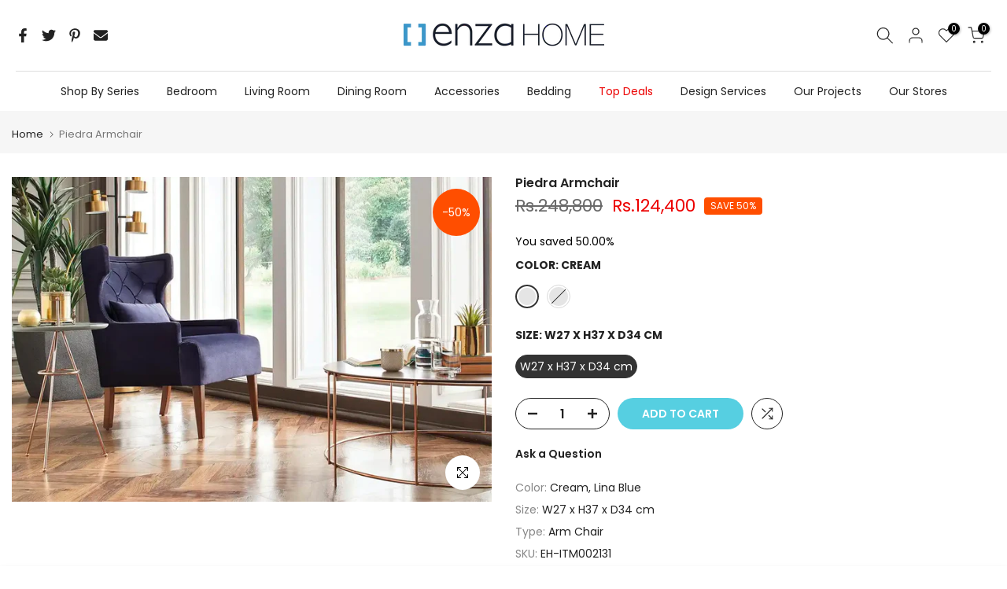

--- FILE ---
content_type: text/html; charset=utf-8
request_url: https://enzahome.pk/?section_id=search-hidden
body_size: 1182
content:
<div id="shopify-section-search-hidden" class="shopify-section"><div class="t4s-drawer__header">
   <span class="is--login" aria-hidden="false">Search Our Site</span>
   <button class="t4s-drawer__close" data-drawer-close aria-label="Close Search"><svg class="t4s-iconsvg-close" role="presentation" viewBox="0 0 16 14"><path d="M15 0L1 14m14 0L1 0" stroke="currentColor" fill="none" fill-rule="evenodd"></path></svg></button>
</div>
<form data-frm-search action="/search" method="get" class="t4s-mini-search__frm t4s-pr" role="search">
   <input type="hidden" name="type" value="product">
   <input type="hidden" name="options[unavailable_products]" value="last">
   <input type="hidden" name="options[prefix]" value="last"><div data-cat-search class="t4s-mini-search__cat">
         <select data-name="product_type">
           <option value="*">All Categories</option><option value="160x230">160x230</option><option value="2.5 Seater">2.5 Seater</option><option value="3 Seater">3 Seater</option><option value="accessories">accessories</option><option value="Arm Chair">Arm Chair</option><option value="Bathrobe">Bathrobe</option><option value="BEDS">BEDS</option><option value="Bedsheet">Bedsheet</option><option value="Bedspread">Bedspread</option><option value="bedstead">bedstead</option><option value="Carpets">Carpets</option><option value="Chair">Chair</option><option value="Chest of Drawers">Chest of Drawers</option><option value="coffee tables">coffee tables</option><option value="Corner Sofa">Corner Sofa</option><option value="DECORATIVE PILLOWS">DECORATIVE PILLOWS</option><option value="decot">decot</option><option value="Dinning Chairs">Dinning Chairs</option><option value="Dinning Table">Dinning Table</option><option value="Dresser">Dresser</option><option value="Fixed Table">Fixed Table</option><option value="High Buffet">High Buffet</option><option value="Home Furniture">Home Furniture</option><option value="Home Textile">Home Textile</option><option value="King">King</option><option value="Lamp">Lamp</option><option value="Mattress Protector">Mattress Protector</option><option value="Mattresses">Mattresses</option><option value="Mirror">Mirror</option><option value="Night Tables">Night Tables</option><option value="Ottomon">Ottomon</option><option value="Painting">Painting</option><option value="PILLOW">PILLOW</option><option value="PILLOWS">PILLOWS</option><option value="Queen">Queen</option><option value="Quilt">Quilt</option><option value="Rugs">Rugs</option><option value="Sideboard">Sideboard</option><option value="SLEEPING SET/DUVET/BEDSHEET">SLEEPING SET/DUVET/BEDSHEET</option><option value="SofaBed">SofaBed</option><option value="sofas">sofas</option><option value="THROWS/ARMCHAIR SHAWLS">THROWS/ARMCHAIR SHAWLS</option><option value="TOWELS AND ROBES">TOWELS AND ROBES</option><option value="TV Units">TV Units</option><option value="Wing Chairs">Wing Chairs</option><option value="Yatas Mini">Yatas Mini</option></select>
     </div><div class="t4s-mini-search__btns t4s-pr t4s-oh">
      <input data-input-search class="t4s-mini-search__input" autocomplete="off" type="text" name="q" placeholder="Search">
      <button data-submit-search class="t4s-mini-search__submit t4s-btn-loading__svg" type="submit">
         <svg class="t4s-btn-op0" viewBox="0 0 18 19" width="16"><path fill-rule="evenodd" clip-rule="evenodd" d="M11.03 11.68A5.784 5.784 0 112.85 3.5a5.784 5.784 0 018.18 8.18zm.26 1.12a6.78 6.78 0 11.72-.7l5.4 5.4a.5.5 0 11-.71.7l-5.41-5.4z" fill="currentColor"></path></svg>
         <div class="t4s-loading__spinner t4s-dn">
            <svg width="16" height="16" aria-hidden="true" focusable="false" role="presentation" class="t4s-svg__spinner" viewBox="0 0 66 66" xmlns="http://www.w3.org/2000/svg"><circle class="t4s-path" fill="none" stroke-width="6" cx="33" cy="33" r="30"></circle></svg>
         </div>
      </button>
   </div></form><div data-title-search class="t4s-mini-search__title" style="display:none"></div><div class="t4s-drawer__content">
   <div class="t4s-drawer__main">
      <div data-t4s-scroll-me class="t4s-drawer__scroll t4s-current-scrollbar">

         <div data-skeleton-search class="t4s-skeleton_wrap t4s-dn"><div class="t4s-row t4s-space-item-inner">
               <div class="t4s-col-auto t4s-col-item t4s-widget_img_pr"><div class="t4s-skeleton_img"></div></div>
               <div class="t4s-col t4s-col-item t4s-widget_if_pr"><div class="t4s-skeleton_txt1"></div><div class="t4s-skeleton_txt2"></div></div>
            </div><div class="t4s-row t4s-space-item-inner">
               <div class="t4s-col-auto t4s-col-item t4s-widget_img_pr"><div class="t4s-skeleton_img"></div></div>
               <div class="t4s-col t4s-col-item t4s-widget_if_pr"><div class="t4s-skeleton_txt1"></div><div class="t4s-skeleton_txt2"></div></div>
            </div><div class="t4s-row t4s-space-item-inner">
               <div class="t4s-col-auto t4s-col-item t4s-widget_img_pr"><div class="t4s-skeleton_img"></div></div>
               <div class="t4s-col t4s-col-item t4s-widget_if_pr"><div class="t4s-skeleton_txt1"></div><div class="t4s-skeleton_txt2"></div></div>
            </div><div class="t4s-row t4s-space-item-inner">
               <div class="t4s-col-auto t4s-col-item t4s-widget_img_pr"><div class="t4s-skeleton_img"></div></div>
               <div class="t4s-col t4s-col-item t4s-widget_if_pr"><div class="t4s-skeleton_txt1"></div><div class="t4s-skeleton_txt2"></div></div>
            </div></div>
         <div data-results-search class="t4s-mini-search__content t4s_ratioadapt"></div>
      </div>
   </div><div data-viewAll-search class="t4s-drawer__bottom" style="display:none"></div></div></div>

--- FILE ---
content_type: text/javascript; charset=utf-8
request_url: https://enzahome.pk/products/piedra-armchair.js
body_size: 1545
content:
{"id":8276976402707,"title":"Piedra Armchair","handle":"piedra-armchair","description":"\u003cdiv class=\"product-features__header\" data-mce-fragment=\"1\"\u003e\n\u003ch3 class=\"product-features__description\" data-mce-fragment=\"1\"\u003e\n\u003cb data-mce-fragment=\"1\"\u003e\u003cspan data-mce-fragment=\"1\"\u003eModern Chester Elegance\u003c\/span\u003e\u003c\/b\u003e\u003cbr data-mce-fragment=\"1\"\u003e\u003cspan data-mce-fragment=\"1\"\u003e\u003c\/span\u003e\n\u003c\/h3\u003e\n\u003cdiv class=\"product-features__description\" data-mce-fragment=\"1\"\u003e\n\u003cspan data-mce-fragment=\"1\"\u003e\u003c\/span\u003e\u003cspan data-mce-fragment=\"1\"\u003eBringing a modern and stylish interpretation to Chester style, the Piedra armchair, with its quilted details and ergonomic and highly comfortable seating structure, keeps the spirit of Enza alive in spaces. Combining comfort with modern lines, the specially designed Piedra armchair presents rich fabric applications that are most elegant, and it completes its design with walnut and Nile beige wooden leg options.\u003c\/span\u003e\n\u003c\/div\u003e\n\u003c\/div\u003e\n\u003cdiv class=\"product-features__body\" data-mce-fragment=\"1\"\u003e\n\u003cdiv class=\"product-features__item -desktop\" data-mce-fragment=\"1\"\u003e\n\u003cdiv class=\"product-features__list\" data-mce-fragment=\"1\"\u003e\n\u003cdiv class=\"product-features__list-title\" data-mce-fragment=\"1\"\u003e\n\u003cspan data-mce-fragment=\"1\"\u003e\u003c\/span\u003e\u003cbr\u003e\n\u003c\/div\u003e\n\u003cp class=\"product-features__list-title\" data-mce-fragment=\"1\"\u003e\u003cstrong\u003e\u003cspan data-mce-fragment=\"1\"\u003eFeatures\u003c\/span\u003e\u003c\/strong\u003e\u003c\/p\u003e\n\u003cul data-mce-fragment=\"1\"\u003e\n\u003cli data-mce-fragment=\"1\"\u003e\u003cspan data-mce-fragment=\"1\"\u003eSpecial design that combines comfort with modern lines.\u003c\/span\u003e\u003c\/li\u003e\n\u003cli data-mce-fragment=\"1\"\u003e\u003cspan data-mce-fragment=\"1\"\u003eRich fabric applications.\u003c\/span\u003e\u003c\/li\u003e\n\u003cli data-mce-fragment=\"1\"\u003e\u003cspan data-mce-fragment=\"1\"\u003eEase of cleaning with high-leg structure.\u003c\/span\u003e\u003c\/li\u003e\n\u003c\/ul\u003e\n\u003cp\u003eOur \u003ca href=\"https:\/\/enzahome.pk\/\" title=\"Online Furniture Sale\" target=\"_blank\" data-mce-href=\"https:\/\/enzahome.pk\/\"\u003eonline furniture sale\u003c\/a\u003e provides a convenient platform for browsing and purchasing furniture from the comfort of your home. Whether you're in \u003ca href=\"https:\/\/enzahome.pk\/pages\/stores\" title=\"Furniture stores in Lahore \u0026amp; Islamabad\" data-mce-href=\"https:\/\/enzahome.pk\/pages\/stores\"\u003eLahore or Islamabad\u003c\/a\u003e, we are here to cater to your furniture needs with our high-quality products and exceptional customer service.\u003c\/p\u003e\n\u003cp\u003eDiscover the perfect blend of style and functionality at our \u003ca href=\"https:\/\/enzahome.pk\/\" title=\"Furniture stores in Pakistan\" data-mce-href=\"https:\/\/enzahome.pk\/\"\u003efurniture stores in Pakistan\u003c\/a\u003e. Explore the best furniture in Pakistan at our stores in Lahore and Islamabad. We offer a wide range of luxury furniture that stands out for its quality and design. Whether you're looking for imported furniture or exquisite Turkish furniture in Lahore or Islamabad, we have it all.\u003c\/p\u003e\n\u003cp\u003eExplore our extensive collection of the best furniture in Lahore and Islamabad, including exclusive pieces that define luxury furniture in Pakistan. Our stores are among the best furniture shops in Islamabad and Lahore, providing quality and exceptional service.\u003c\/p\u003e\n\u003cp\u003eDon't miss our furniture sale in Lahore, where you can find great deals on luxury furniture. Visit us today to experience the finest furniture in Pakistan and elevate your home with our elegant and stylish collections.\u003c\/p\u003e\n\u003c\/div\u003e\n\u003c\/div\u003e\n\u003c\/div\u003e","published_at":"2023-08-17T11:37:20+05:00","created_at":"2023-05-02T11:14:21+05:00","vendor":"Enza Home Pakistan","type":"Arm Chair","tags":["Living Room","Wing Chairs"],"price":12440000,"price_min":12440000,"price_max":19900000,"available":true,"price_varies":true,"compare_at_price":24880000,"compare_at_price_min":24880000,"compare_at_price_max":24880000,"compare_at_price_varies":false,"variants":[{"id":44944113238291,"title":"Cream \/ W27 x H37 x D34 cm","option1":"Cream","option2":"W27 x H37 x D34 cm","option3":null,"sku":"EH-ITM002131","requires_shipping":true,"taxable":true,"featured_image":null,"available":true,"name":"Piedra Armchair - Cream \/ W27 x H37 x D34 cm","public_title":"Cream \/ W27 x H37 x D34 cm","options":["Cream","W27 x H37 x D34 cm"],"price":12440000,"weight":0,"compare_at_price":24880000,"inventory_management":"shopify","barcode":null,"requires_selling_plan":false,"selling_plan_allocations":[]},{"id":46800140075283,"title":"Lina Blue \/ W27 x H37 x D34 cm","option1":"Lina Blue","option2":"W27 x H37 x D34 cm","option3":null,"sku":"EH-ITM001446","requires_shipping":true,"taxable":true,"featured_image":{"id":41673720103187,"product_id":8276976402707,"position":1,"created_at":"2023-05-17T16:56:39+05:00","updated_at":"2025-03-03T15:07:59+05:00","alt":null,"width":1024,"height":694,"src":"https:\/\/cdn.shopify.com\/s\/files\/1\/0268\/4901\/7910\/files\/1_e2dff933-b025-4f5f-8517-38c2167d183d.webp?v=1740996479","variant_ids":[46800140075283]},"available":false,"name":"Piedra Armchair - Lina Blue \/ W27 x H37 x D34 cm","public_title":"Lina Blue \/ W27 x H37 x D34 cm","options":["Lina Blue","W27 x H37 x D34 cm"],"price":19900000,"weight":0,"compare_at_price":null,"inventory_management":"shopify","barcode":null,"featured_media":{"alt":null,"id":34028410142995,"position":1,"preview_image":{"aspect_ratio":1.476,"height":694,"width":1024,"src":"https:\/\/cdn.shopify.com\/s\/files\/1\/0268\/4901\/7910\/files\/1_e2dff933-b025-4f5f-8517-38c2167d183d.webp?v=1740996479"}},"requires_selling_plan":false,"selling_plan_allocations":[]}],"images":["\/\/cdn.shopify.com\/s\/files\/1\/0268\/4901\/7910\/files\/1_e2dff933-b025-4f5f-8517-38c2167d183d.webp?v=1740996479"],"featured_image":"\/\/cdn.shopify.com\/s\/files\/1\/0268\/4901\/7910\/files\/1_e2dff933-b025-4f5f-8517-38c2167d183d.webp?v=1740996479","options":[{"name":"Color","position":1,"values":["Cream","Lina Blue"]},{"name":"Size","position":2,"values":["W27 x H37 x D34 cm"]}],"url":"\/products\/piedra-armchair","media":[{"alt":null,"id":34028410142995,"position":1,"preview_image":{"aspect_ratio":1.476,"height":694,"width":1024,"src":"https:\/\/cdn.shopify.com\/s\/files\/1\/0268\/4901\/7910\/files\/1_e2dff933-b025-4f5f-8517-38c2167d183d.webp?v=1740996479"},"aspect_ratio":1.476,"height":694,"media_type":"image","src":"https:\/\/cdn.shopify.com\/s\/files\/1\/0268\/4901\/7910\/files\/1_e2dff933-b025-4f5f-8517-38c2167d183d.webp?v=1740996479","width":1024}],"requires_selling_plan":false,"selling_plan_groups":[]}

--- FILE ---
content_type: application/javascript
request_url: https://live-server-12802.wati.io/api/v1/shopify/whatsappChatScript?shopifyDomain=enzaa-home.myshopify.com&shop=enzaa-home.myshopify.com
body_size: 509
content:
var wati_chatscript_url = 'https://wati-integration-prod-service.clare.ai/ShopifyWidget/shopifyWidget.js'; 
var wati_script = document.createElement('script'); wati_script.type = 'text/javascript'; wati_script.async = true; wati_script.src = wati_chatscript_url; 
var wati_optionStr = `{"enabled":true,"chatButtonSetting":{"backgroundColor":"#4dc247","ctaText":"","ctaIconWATI":false,"borderRadius":"25","marginLeft":"0","marginBottom":"60","marginRight":"20","position":"right"},"brandSetting":{"brandName":"Enza Home","brandSubTitle":"Typically replies within a minute","brandImg":"enzaa-home.myshopify.com.png?75140","brandImgData":null,"welcomeText":"Hi, there! \\nHow can I help you?","backgroundColor":"#616868","ctaText":"Start Chat","borderRadius":"25","autoShow":false,"phoneNumber":"+923000778899","messageText":"Hello, I have a question about {{page_link}}","altText":null}}`;
var wati_options = JSON.parse(wati_optionStr);
wati_script.onload = function () { CreateWhatsappChatWidget(wati_options); }; 
var wati_script_tag = document.getElementsByTagName('script')[0]; wati_script_tag.parentNode.insertBefore(wati_script, wati_script_tag); var popup_script_url = 'https://wati-integration-prod-service.clare.ai/v2/popupWidget.js'; 
var wati_popup_script = document.createElement('script'); wati_popup_script.type = 'text/javascript'; wati_popup_script.async = true; wati_popup_script.src = popup_script_url; 
var wati_popup_script_tag = document.getElementsByTagName('script')[0]; wati_popup_script_tag.parentNode.insertBefore(wati_popup_script, wati_popup_script_tag); 